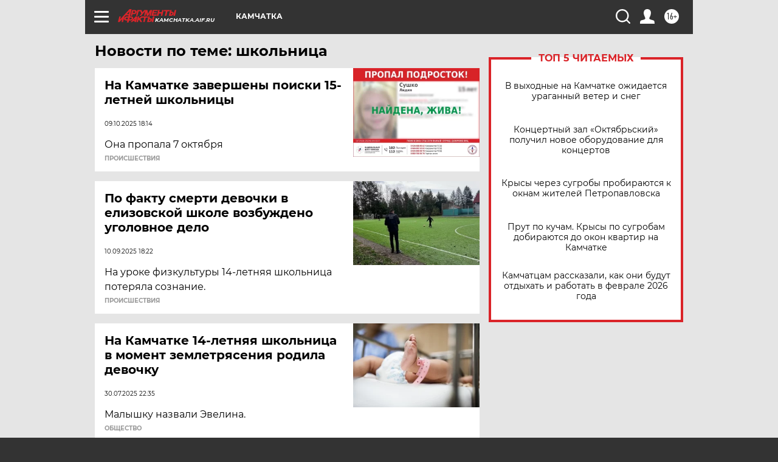

--- FILE ---
content_type: text/html; charset=UTF-8
request_url: https://kamchatka.aif.ru/tag/shkolnitsa_97993
body_size: 17873
content:
<!DOCTYPE html>
<!--[if IE 8]><html class="ie8"> <![endif]-->
<!--[if gt IE 8]><!--><html lang="ru"> <!--<![endif]-->
<head>
    <!-- created_at 23-01-2026 09:12:51 -->
    <script>
        window.isIndexPage = 0;
        window.isMobileBrowser = 0;
        window.disableSidebarCut = 1;
        window.bannerDebugMode = 0;
    </script>

                
                                    <meta http-equiv="Content-Type" content="text/html; charset=utf-8" >
<meta name="format-detection" content="telephone=no" >
<meta name="viewport" content="width=device-width, user-scalable=no, initial-scale=1.0, maximum-scale=1.0, minimum-scale=1.0" >
<meta http-equiv="X-UA-Compatible" content="IE=edge,chrome=1" >
<meta name="HandheldFriendly" content="true" >
<meta name="format-detection" content="telephone=no" >
<meta name="theme-color" content="#ffffff" >
<meta name="description" content="школьница — самые актуальные и последние новости сегодня. Будьте в курсе главных свежих новостных событий дня и последнего часа, фото и видео репортажей на сайте Аргументы и Факты." >
<meta name="facebook-domain-verification" content="jiqbwww7rrqnwzjkizob7wrpmgmwq3" >
        <title>школьница — последние новости сегодня | АиФ Камчатка</title>    <link rel="shortcut icon" type="image/x-icon" href="/favicon.ico" />
    <link rel="icon" type="image/svg+xml" href="/favicon.svg">
    
    <link rel="preload" href="/redesign2018/fonts/montserrat-v15-latin-ext_latin_cyrillic-ext_cyrillic-regular.woff2" as="font" type="font/woff2" crossorigin>
    <link rel="preload" href="/redesign2018/fonts/montserrat-v15-latin-ext_latin_cyrillic-ext_cyrillic-italic.woff2" as="font" type="font/woff2" crossorigin>
    <link rel="preload" href="/redesign2018/fonts/montserrat-v15-latin-ext_latin_cyrillic-ext_cyrillic-700.woff2" as="font" type="font/woff2" crossorigin>
    <link rel="preload" href="/redesign2018/fonts/montserrat-v15-latin-ext_latin_cyrillic-ext_cyrillic-700italic.woff2" as="font" type="font/woff2" crossorigin>
    <link rel="preload" href="/redesign2018/fonts/montserrat-v15-latin-ext_latin_cyrillic-ext_cyrillic-800.woff2" as="font" type="font/woff2" crossorigin>
    <link href="https://kamchatka.aif.ru/tag/shkolnitsa_97993" rel="canonical" >
<link href="https://kamchatka.aif.ru/redesign2018/css/style.css?5a7" media="all" rel="stylesheet" type="text/css" >
<link href="https://kamchatka.aif.ru/img/icon/apple_touch_icon_57x57.png?5a7" rel="apple-touch-icon" sizes="57x57" >
<link href="https://kamchatka.aif.ru/img/icon/apple_touch_icon_114x114.png?5a7" rel="apple-touch-icon" sizes="114x114" >
<link href="https://kamchatka.aif.ru/img/icon/apple_touch_icon_72x72.png?5a7" rel="apple-touch-icon" sizes="72x72" >
<link href="https://kamchatka.aif.ru/img/icon/apple_touch_icon_144x144.png?5a7" rel="apple-touch-icon" sizes="144x144" >
<link href="https://kamchatka.aif.ru/img/icon/apple-touch-icon.png?5a7" rel="apple-touch-icon" sizes="180x180" >
<link href="https://kamchatka.aif.ru/img/icon/favicon-32x32.png?5a7" rel="icon" type="image/png" sizes="32x32" >
<link href="https://kamchatka.aif.ru/img/icon/favicon-16x16.png?5a7" rel="icon" type="image/png" sizes="16x16" >
<link href="https://kamchatka.aif.ru/img/manifest.json?5a7" rel="manifest" >
<link href="https://kamchatka.aif.ru/img/safari-pinned-tab.svg?5a7" rel="mask-icon" color="#d55b5b" >
<link href="https://ads.betweendigital.com" rel="preconnect" crossorigin="" >
        <script type="text/javascript">
    //<!--
    var isRedesignPage = true;    //-->
</script>
<script type="text/javascript" src="https://kamchatka.aif.ru/js/output/jquery.min.js?5a7"></script>
<script type="text/javascript" src="https://kamchatka.aif.ru/js/output/header_scripts.js?5a7"></script>
<script type="text/javascript">
    //<!--
    var _sf_startpt=(new Date()).getTime()    //-->
</script>
<script type="text/javascript" src="https://yastatic.net/s3/passport-sdk/autofill/v1/sdk-suggest-with-polyfills-latest.js?5a7"></script>
<script type="text/javascript">
    //<!--
    window.YandexAuthParams = {"oauthQueryParams":{"client_id":"b104434ccf5a4638bdfe8a9101264f3c","response_type":"code","redirect_uri":"https:\/\/aif.ru\/oauth\/yandex\/callback"},"tokenPageOrigin":"https:\/\/aif.ru"};    //-->
</script>
<script type="text/javascript">
    //<!--
    function AdFox_getWindowSize() {
    var winWidth,winHeight;
	if( typeof( window.innerWidth ) == 'number' ) {
		//Non-IE
		winWidth = window.innerWidth;
		winHeight = window.innerHeight;
	} else if( document.documentElement && ( document.documentElement.clientWidth || document.documentElement.clientHeight ) ) {
		//IE 6+ in 'standards compliant mode'
		winWidth = document.documentElement.clientWidth;
		winHeight = document.documentElement.clientHeight;
	} else if( document.body && ( document.body.clientWidth || document.body.clientHeight ) ) {
		//IE 4 compatible
		winWidth = document.body.clientWidth;
		winHeight = document.body.clientHeight;
	}
	return {"width":winWidth, "height":winHeight};
}//END function AdFox_getWindowSize

function AdFox_getElementPosition(elemId){
    var elem;
    
    if (document.getElementById) {
		elem = document.getElementById(elemId);
	}
	else if (document.layers) {
		elem = document.elemId;
	}
	else if (document.all) {
		elem = document.all.elemId;
	}
    var w = elem.offsetWidth;
    var h = elem.offsetHeight;	
    var l = 0;
    var t = 0;
	
    while (elem)
    {
        l += elem.offsetLeft;
        t += elem.offsetTop;
        elem = elem.offsetParent;
    }

    return {"left":l, "top":t, "width":w, "height":h};
} //END function AdFox_getElementPosition

function AdFox_getBodyScrollTop(){
	return self.pageYOffset || (document.documentElement && document.documentElement.scrollTop) || (document.body && document.body.scrollTop);
} //END function AdFox_getBodyScrollTop

function AdFox_getBodyScrollLeft(){
	return self.pageXOffset || (document.documentElement && document.documentElement.scrollLeft) || (document.body && document.body.scrollLeft);
}//END function AdFox_getBodyScrollLeft

function AdFox_Scroll(elemId,elemSrc){
   var winPos = AdFox_getWindowSize();
   var winWidth = winPos.width;
   var winHeight = winPos.height;
   var scrollY = AdFox_getBodyScrollTop();
   var scrollX =  AdFox_getBodyScrollLeft();
   var divId = 'AdFox_banner_'+elemId;
   var ltwhPos = AdFox_getElementPosition(divId);
   var lPos = ltwhPos.left;
   var tPos = ltwhPos.top;

   if(scrollY+winHeight+5 >= tPos && scrollX+winWidth+5 >= lPos){
      AdFox_getCodeScript(1,elemId,elemSrc);
	  }else{
	     setTimeout('AdFox_Scroll('+elemId+',"'+elemSrc+'");',100);
	  }
}//End function AdFox_Scroll    //-->
</script>
<script type="text/javascript">
    //<!--
    function AdFox_SetLayerVis(spritename,state){
   document.getElementById(spritename).style.visibility=state;
}

function AdFox_Open(AF_id){
   AdFox_SetLayerVis('AdFox_DivBaseFlash_'+AF_id, "hidden");
   AdFox_SetLayerVis('AdFox_DivOverFlash_'+AF_id, "visible");
}

function AdFox_Close(AF_id){
   AdFox_SetLayerVis('AdFox_DivOverFlash_'+AF_id, "hidden");
   AdFox_SetLayerVis('AdFox_DivBaseFlash_'+AF_id, "visible");
}

function AdFox_getCodeScript(AF_n,AF_id,AF_src){
   var AF_doc;
   if(AF_n<10){
      try{
	     if(document.all && !window.opera){
		    AF_doc = window.frames['AdFox_iframe_'+AF_id].document;
			}else if(document.getElementById){
			         AF_doc = document.getElementById('AdFox_iframe_'+AF_id).contentDocument;
					 }
		 }catch(e){}
    if(AF_doc){
	   AF_doc.write('<scr'+'ipt type="text/javascript" src="'+AF_src+'"><\/scr'+'ipt>');
	   }else{
	      setTimeout('AdFox_getCodeScript('+(++AF_n)+','+AF_id+',"'+AF_src+'");', 100);
		  }
		  }
}

function adfoxSdvigContent(banID, flashWidth, flashHeight){
	var obj = document.getElementById('adfoxBanner'+banID).style;
	if (flashWidth == '100%') obj.width = flashWidth;
	    else obj.width = flashWidth + "px";
	if (flashHeight == '100%') obj.height = flashHeight;
	    else obj.height = flashHeight + "px";
}

function adfoxVisibilityFlash(banName, flashWidth, flashHeight){
    	var obj = document.getElementById(banName).style;
	if (flashWidth == '100%') obj.width = flashWidth;
	    else obj.width = flashWidth + "px";
	if (flashHeight == '100%') obj.height = flashHeight;
	    else obj.height = flashHeight + "px";
}

function adfoxStart(banID, FirShowFlNum, constVisFlashFir, sdvigContent, flash1Width, flash1Height, flash2Width, flash2Height){
	if (FirShowFlNum == 1) adfoxVisibilityFlash('adfoxFlash1'+banID, flash1Width, flash1Height);
	    else if (FirShowFlNum == 2) {
		    adfoxVisibilityFlash('adfoxFlash2'+banID, flash2Width, flash2Height);
	        if (constVisFlashFir == 'yes') adfoxVisibilityFlash('adfoxFlash1'+banID, flash1Width, flash1Height);
		    if (sdvigContent == 'yes') adfoxSdvigContent(banID, flash2Width, flash2Height);
		        else adfoxSdvigContent(banID, flash1Width, flash1Height);
	}
}

function adfoxOpen(banID, constVisFlashFir, sdvigContent, flash2Width, flash2Height){
	var aEventOpenClose = new Image();
	var obj = document.getElementById("aEventOpen"+banID);
	if (obj) aEventOpenClose.src =  obj.title+'&rand='+Math.random()*1000000+'&prb='+Math.random()*1000000;
	adfoxVisibilityFlash('adfoxFlash2'+banID, flash2Width, flash2Height);
	if (constVisFlashFir != 'yes') adfoxVisibilityFlash('adfoxFlash1'+banID, 1, 1);
	if (sdvigContent == 'yes') adfoxSdvigContent(banID, flash2Width, flash2Height);
}


function adfoxClose(banID, constVisFlashFir, sdvigContent, flash1Width, flash1Height){
	var aEventOpenClose = new Image();
	var obj = document.getElementById("aEventClose"+banID);
	if (obj) aEventOpenClose.src =  obj.title+'&rand='+Math.random()*1000000+'&prb='+Math.random()*1000000;
	adfoxVisibilityFlash('adfoxFlash2'+banID, 1, 1);
	if (constVisFlashFir != 'yes') adfoxVisibilityFlash('adfoxFlash1'+banID, flash1Width, flash1Height);
	if (sdvigContent == 'yes') adfoxSdvigContent(banID, flash1Width, flash1Height);
}    //-->
</script>
<script type="text/javascript" async="true" src="https://yandex.ru/ads/system/header-bidding.js?5a7"></script>
<script type="text/javascript" src="https://ad.mail.ru/static/sync-loader.js?5a7"></script>
<script type="text/javascript" async="true" src="https://cdn.skcrtxr.com/roxot-wrapper/js/roxot-manager.js?pid=42c21743-edce-4460-a03e-02dbaef8f162"></script>
<script type="text/javascript" src="https://cdn-rtb.sape.ru/js/uids.js?5a7"></script>
<script type="text/javascript">
    //<!--
        var adfoxBiddersMap = {
    "betweenDigital": "816043",
 "mediasniper": "2218745",
    "myTarget": "810102",
 "buzzoola": "1096246",
 "adfox_roden-media": "3373170",
    "videonow": "2966090", 
 "adfox_adsmart": "1463295",
  "Gnezdo": "3123512",
    "roxot": "3196121",
 "astralab": "2486209",
  "getintent": "3186204",
 "sape": "2758269",
 "adwile": "2733112",
 "hybrid": "2809332"
};
var syncid = window.rb_sync.id;
	  var biddersCpmAdjustmentMap = {
      'adfox_adsmart': 0.6,
	  'Gnezdo': 0.8,
	  'adwile': 0.8
  };

if (window.innerWidth >= 1024) {
var adUnits = [{
        "code": "adfox_153825256063495017",
  "sizes": [[300, 600], [240,400]],
        "bids": [{
                "bidder": "betweenDigital",
                "params": {
                    "placementId": "3235886"
                }
            },{
                "bidder": "myTarget",
                "params": {
                    "placementId": "555209",
"sendTargetRef": "true",
"additional": {
"fpid": syncid
}			
                }
            },{
                "bidder": "hybrid",
                "params": {
                    "placementId": "6582bbf77bc72f59c8b22f65"
                }
            },{
                "bidder": "buzzoola",
                "params": {
                    "placementId": "1252803"
                }
            },{
                "bidder": "videonow",
                "params": {
                    "placementId": "8503533"
                }
            },{
                    "bidder": "adfox_adsmart",
                    "params": {
						p1: 'cqguf',
						p2: 'hhro'
					}
            },{
                    "bidder": "roxot",
                    "params": {
						placementId: '2027d57b-1cff-4693-9a3c-7fe57b3bcd1f',
						sendTargetRef: true
					}
            },{
                    "bidder": "mediasniper",
                    "params": {
						"placementId": "4417"
					}
            },{
                    "bidder": "Gnezdo",
                    "params": {
						"placementId": "354318"
					}
            },{
                    "bidder": "getintent",
                    "params": {
						"placementId": "215_V_aif.ru_D_Top_300x600"
					}
            },{
                    "bidder": "adfox_roden-media",
                    "params": {
						p1: "dilmj",
						p2: "emwl"
					}
            },{
                    "bidder": "astralab",
                    "params": {
						"placementId": "642ad3a28528b410c4990932"
					}
            }
        ]
    },{
        "code": "adfox_150719646019463024",
		"sizes": [[640,480], [640,360]],
        "bids": [{
                "bidder": "adfox_adsmart",
                    "params": {
						p1: 'cmqsb',
						p2: 'ul'
					}
            },{
                "bidder": "sape",
                "params": {
                    "placementId": "872427",
					additional: {
                       sapeFpUids: window.sapeRrbFpUids || []
                   }				
                }
            },{
                "bidder": "roxot",
                "params": {
                    placementId: '2b61dd56-9c9f-4c45-a5f5-98dd5234b8a1',
					sendTargetRef: true
                }
            },{
                "bidder": "getintent",
                "params": {
                    "placementId": "215_V_aif.ru_D_AfterArticle_640х480"
                }
            }
        ]
    },{
        "code": "adfox_149010055036832877",
		"sizes": [[970,250]],
		"bids": [{
                    "bidder": "adfox_roden-media",
                    "params": {
						p1: 'dilmi',
						p2: 'hfln'
					}
            },{
                    "bidder": "buzzoola",
                    "params": {
						"placementId": "1252804"
					}
            },{
                    "bidder": "getintent",
                    "params": {
						"placementId": "215_V_aif.ru_D_Billboard_970x250"
					}
            },{
                "bidder": "astralab",
                "params": {
                    "placementId": "67bf071f4e6965fa7b30fea3"
                }
            },{
                    "bidder": "hybrid",
                    "params": {
						"placementId": "6582bbf77bc72f59c8b22f66"
					}
            },{
                    "bidder": "myTarget",
                    "params": {
						"placementId": "1462991",
"sendTargetRef": "true",
"additional": {
"fpid": syncid
}			
					}
            }			           
        ]        
    },{
        "code": "adfox_149874332414246474",
		"sizes": [[640,360], [300,250], [640,480]],
		"codeType": "combo",
		"bids": [{
                "bidder": "mediasniper",
                "params": {
                    "placementId": "4419"
                }
            },{
                "bidder": "buzzoola",
                "params": {
                    "placementId": "1220692"
                }
            },{
                "bidder": "astralab",
                "params": {
                    "placementId": "66fd25eab13381b469ae4b39"
                }
            },
			{
                    "bidder": "betweenDigital",
                    "params": {
						"placementId": "4502825"
					}
            }
			           
        ]        
    },{
        "code": "adfox_149848658878716687",
		"sizes": [[300,600], [240,400]],
        "bids": [{
                "bidder": "betweenDigital",
                "params": {
                    "placementId": "3377360"
                }
            },{
                "bidder": "roxot",
                "params": {
                    placementId: 'fdaba944-bdaa-4c63-9dd3-af12fc6afbf8',
					sendTargetRef: true
                }
            },{
                "bidder": "sape",
                "params": {
                    "placementId": "872425",
					additional: {
                       sapeFpUids: window.sapeRrbFpUids || []
                   }
                }
            },{
                "bidder": "adwile",
                "params": {
                    "placementId": "27990"
                }
            }
        ]        
    }
],
	syncPixels = [{
    bidder: 'hybrid',
    pixels: [
    "https://www.tns-counter.ru/V13a****idsh_ad/ru/CP1251/tmsec=idsh_dis/",
    "https://www.tns-counter.ru/V13a****idsh_vid/ru/CP1251/tmsec=idsh_aifru-hbrdis/",
    "https://mc.yandex.ru/watch/66716692?page-url=aifru%3Futm_source=dis_hybrid_default%26utm_medium=%26utm_campaign=%26utm_content=%26utm_term=&page-ref="+window.location.href
]
  }
  ];
} else if (window.innerWidth < 1024) {
var adUnits = [{
        "code": "adfox_14987283079885683",
		"sizes": [[300,250], [300,240]],
        "bids": [{
                "bidder": "betweenDigital",
                "params": {
                    "placementId": "2492448"
                }
            },{
                "bidder": "myTarget",
                "params": {
                    "placementId": "226830",
"sendTargetRef": "true",
"additional": {
"fpid": syncid
}			
                }
            },{
                "bidder": "hybrid",
                "params": {
                    "placementId": "6582bbf77bc72f59c8b22f64"
                }
            },{
                "bidder": "mediasniper",
                "params": {
                    "placementId": "4418"
                }
            },{
                "bidder": "buzzoola",
                "params": {
                    "placementId": "563787"
                }
            },{
                "bidder": "roxot",
                "params": {
                    placementId: '20bce8ad-3a5e-435a-964f-47be17e201cf',
					sendTargetRef: true
                }
            },{
                "bidder": "videonow",
                "params": {
                    "placementId": "2577490"
                }
            },{
                "bidder": "adfox_adsmart",
                    "params": {
						p1: 'cqmbg',
						p2: 'ul'
					}
            },{
                    "bidder": "Gnezdo",
                    "params": {
						"placementId": "354316"
					}
            },{
                    "bidder": "getintent",
                    "params": {
						"placementId": "215_V_aif.ru_M_Top_300x250"
					}
            },{
                    "bidder": "adfox_roden-media",
                    "params": {
						p1: "dilmx",
						p2: "hbts"
					}
            },{
                "bidder": "astralab",
                "params": {
                    "placementId": "642ad47d8528b410c4990933"
                }
            }			
        ]        
    },{
        "code": "adfox_153545578261291257",
		"bids": [{
                    "bidder": "sape",
                    "params": {
						"placementId": "872426",
					additional: {
                       sapeFpUids: window.sapeRrbFpUids || []
                   }
					}
            },{
                    "bidder": "roxot",
                    "params": {
						placementId: 'eb2ebb9c-1e7e-4c80-bef7-1e93debf197c',
						sendTargetRef: true
					}
            }
			           
        ]        
    },{
        "code": "adfox_165346609120174064",
		"sizes": [[320,100]],
		"bids": [            
            		{
                    "bidder": "buzzoola",
                    "params": {
						"placementId": "1252806"
					}
            },{
                    "bidder": "getintent",
                    "params": {
						"placementId": "215_V_aif.ru_M_FloorAd_320x100"
					}
            }
			           
        ]        
    },{
        "code": "adfox_155956315896226671",
		"bids": [            
            		{
                    "bidder": "buzzoola",
                    "params": {
						"placementId": "1252805"
					}
            },{
                    "bidder": "sape",
                    "params": {
						"placementId": "887956",
					additional: {
                       sapeFpUids: window.sapeRrbFpUids || []
                   }
					}
            },{
                    "bidder": "myTarget",
                    "params": {
						"placementId": "821424",
"sendTargetRef": "true",
"additional": {
"fpid": syncid
}			
					}
            }
			           
        ]        
    },{
        "code": "adfox_149874332414246474",
		"sizes": [[640,360], [300,250], [640,480]],
		"codeType": "combo",
		"bids": [{
                "bidder": "adfox_roden-media",
                "params": {
					p1: 'dilmk',
					p2: 'hfiu'
				}
            },{
                "bidder": "mediasniper",
                "params": {
                    "placementId": "4419"
                }
            },{
                "bidder": "roxot",
                "params": {
                    placementId: 'ba25b33d-cd61-4c90-8035-ea7d66f011c6',
					sendTargetRef: true
                }
            },{
                "bidder": "adwile",
                "params": {
                    "placementId": "27991"
                }
            },{
                    "bidder": "Gnezdo",
                    "params": {
						"placementId": "354317"
					}
            },{
                    "bidder": "getintent",
                    "params": {
						"placementId": "215_V_aif.ru_M_Comboblock_300x250"
					}
            },{
                    "bidder": "astralab",
                    "params": {
						"placementId": "66fd260fb13381b469ae4b3f"
					}
            },{
                    "bidder": "betweenDigital",
                    "params": {
						"placementId": "4502825"
					}
            }
			]        
    }
],
	syncPixels = [
  {
    bidder: 'hybrid',
    pixels: [
    "https://www.tns-counter.ru/V13a****idsh_ad/ru/CP1251/tmsec=idsh_mob/",
    "https://www.tns-counter.ru/V13a****idsh_vid/ru/CP1251/tmsec=idsh_aifru-hbrmob/",
    "https://mc.yandex.ru/watch/66716692?page-url=aifru%3Futm_source=mob_hybrid_default%26utm_medium=%26utm_campaign=%26utm_content=%26utm_term=&page-ref="+window.location.href
]
  }
  ];
}
var userTimeout = 1500;
window.YaHeaderBiddingSettings = {
    biddersMap: adfoxBiddersMap,
	biddersCpmAdjustmentMap: biddersCpmAdjustmentMap,
    adUnits: adUnits,
    timeout: userTimeout,
    syncPixels: syncPixels	
};    //-->
</script>
<script type="text/javascript">
    //<!--
    window.yaContextCb = window.yaContextCb || []    //-->
</script>
<script type="text/javascript" async="true" src="https://yandex.ru/ads/system/context.js?5a7"></script>
<script type="text/javascript">
    //<!--
    window.EventObserver = {
    observers: {},

    subscribe: function (name, fn) {
        if (!this.observers.hasOwnProperty(name)) {
            this.observers[name] = [];
        }
        this.observers[name].push(fn)
    },
    
    unsubscribe: function (name, fn) {
        if (!this.observers.hasOwnProperty(name)) {
            return;
        }
        this.observers[name] = this.observers[name].filter(function (subscriber) {
            return subscriber !== fn
        })
    },
    
    broadcast: function (name, data) {
        if (!this.observers.hasOwnProperty(name)) {
            return;
        }
        this.observers[name].forEach(function (subscriber) {
            return subscriber(data)
        })
    }
};    //-->
</script>    
    <script>
  var adcm_config ={
    id:1064,
    platformId: 64,
    init: function () {
      window.adcm.call();
    }
  };
</script>
<script src="https://tag.digitaltarget.ru/adcm.js" async></script>    <meta name="google-site-verification" content="alIAYJbMuf9iHvwRUKs7zwT1OsmeUiqHPGqnnH_7hdQ" /><meta name="zen-verification" content="q2sGRn2JCO2hf7ixeEoLkfNfkoDoo2qU5RmnKxQe4zXK1zeawsi2RbKsvoUBuIGR" />    <link rel="stylesheet" type="text/css" media="print" href="https://kamchatka.aif.ru/redesign2018/css/print.css?5a7" />
    <base href=""/>
</head><body class="region__kamchatka ">
<div class="overlay"></div>
<!-- Rating@Mail.ru counter -->
<script type="text/javascript">
var _tmr = window._tmr || (window._tmr = []);
_tmr.push({id: "59428", type: "pageView", start: (new Date()).getTime()});
(function (d, w, id) {
  if (d.getElementById(id)) return;
  var ts = d.createElement("script"); ts.type = "text/javascript"; ts.async = true; ts.id = id;
  ts.src = "https://top-fwz1.mail.ru/js/code.js";
  var f = function () {var s = d.getElementsByTagName("script")[0]; s.parentNode.insertBefore(ts, s);};
  if (w.opera == "[object Opera]") { d.addEventListener("DOMContentLoaded", f, false); } else { f(); }
})(document, window, "topmailru-code");
</script><noscript><div>
<img src="https://top-fwz1.mail.ru/counter?id=59428;js=na" style="border:0;position:absolute;left:-9999px;" alt="Top.Mail.Ru" />
</div></noscript>
<!-- //Rating@Mail.ru counter -->



<div class="container" id="container">
    
        <noindex><div class="adv_content bp__body_first adwrapper"><div class="banner_params hide" data-params="{&quot;id&quot;:4921,&quot;num&quot;:1,&quot;place&quot;:&quot;body_first&quot;}"></div>
<!--AdFox START-->
<!--aif_direct-->
<!--Площадка: AIF_fullscreen /  / -->
<!--Тип баннера: FullScreen-->
<!--Расположение: <верх страницы>-->
<div id="adfox_150417328041091508"></div>
<script>     
    window.yaContextCb.push(()=>{
    Ya.adfoxCode.create({
        ownerId: 249933,
        containerId: 'adfox_150417328041091508',
        params: {
            pp: 'g',
            ps: 'cnul',
            p2: 'fptu',
            puid1: ''
        }
    }); 
}); 
</script></div></noindex>
        
        <!--баннер над шапкой--->
                <div class="banner_box">
            <div class="main_banner">
                            </div>
        </div>
                <!--//баннер  над шапкой--->

    <script>
	currentUser = new User();
</script>

<header class="header">
    <div class="count_box_nodisplay">
    <div class="couter_block"><!--LiveInternet counter-->
<script type="text/javascript"><!--
document.write("<img src='https://counter.yadro.ru//hit;AIF?r"+escape(document.referrer)+((typeof(screen)=="undefined")?"":";s"+screen.width+"*"+screen.height+"*"+(screen.colorDepth?screen.colorDepth:screen.pixelDepth))+";u"+escape(document.URL)+";h"+escape(document.title.substring(0,80))+";"+Math.random()+"' width=1 height=1 alt=''>");
//--></script><!--/LiveInternet--></div></div>    <div class="topline">
    <a href="#" class="burger openCloser">
        <div class="burger__wrapper">
            <span class="burger__line"></span>
            <span class="burger__line"></span>
            <span class="burger__line"></span>
        </div>
    </a>

    
    <a href="/" class="logo_box">
                <img width="96" height="22" src="https://kamchatka.aif.ru/redesign2018/img/logo.svg?5a7" alt="Аргументы и Факты">
        <div class="region_url">
            kamchatka.aif.ru        </div>
            </a>
    <div itemscope itemtype="http://schema.org/Organization" class="schema_org">
        <img itemprop="logo" src="https://kamchatka.aif.ru/redesign2018/img/logo.svg?5a7" />
        <a itemprop="url" href="/"></a>
        <meta itemprop="name" content="АО «Аргументы и Факты»" />
        <div itemprop="address" itemscope itemtype="http://schema.org/PostalAddress">
            <meta itemprop="postalCode" content="101000" />
            <meta itemprop="addressLocality" content="Москва" />
            <meta itemprop="streetAddress" content="ул. Мясницкая, д. 42"/>
            <meta itemprop="addressCountry" content="RU"/>
            <a itemprop="telephone" href="tel:+74956465757">+7 (495) 646 57 57</a>
        </div>
    </div>
    <div class="age16 age16_topline">16+</div>
    <a href="#" class="region regionOpenCloser">
        <img width="19" height="25" src="https://kamchatka.aif.ru/redesign2018/img/location.svg?5a7"><span>Камчатка</span>
    </a>
    <div class="topline__slot">
             </div>

    <!--a class="topline__hashtag" href="https://aif.ru/health/coronavirus/?utm_medium=header&utm_content=covid&utm_source=aif">#остаемсядома</a-->
    <div class="auth_user_status_js">
        <a href="#" class="user auth_link_login_js auth_open_js"><img width="24" height="24" src="https://kamchatka.aif.ru/redesign2018/img/user_ico.svg?5a7"></a>
        <a href="/profile" class="user auth_link_profile_js" style="display: none"><img width="24" height="24" src="https://kamchatka.aif.ru/redesign2018/img/user_ico.svg?5a7"></a>
    </div>
    <div class="search_box">
        <a href="#" class="search_ico searchOpener">
            <img width="24" height="24" src="https://kamchatka.aif.ru/redesign2018/img/search_ico.svg?5a7">
        </a>
        <div class="search_input">
            <form action="/search" id="search_form1">
                <input type="text" name="text" maxlength="50"/>
            </form>
        </div>
    </div>
</div>

<div class="fixed_menu topline">
    <div class="cont_center">
        <a href="#" class="burger openCloser">
            <div class="burger__wrapper">
                <span class="burger__line"></span>
                <span class="burger__line"></span>
                <span class="burger__line"></span>
            </div>
        </a>
        <a href="/" class="logo_box">
                        <img width="96" height="22" src="https://kamchatka.aif.ru/redesign2018/img/logo.svg?5a7" alt="Аргументы и Факты">
            <div class="region_url">
                kamchatka.aif.ru            </div>
                    </a>
        <div class="age16 age16_topline">16+</div>
        <a href="/" class="region regionOpenCloser">
            <img width="19" height="25" src="https://kamchatka.aif.ru/redesign2018/img/location.svg?5a7">
            <span>Камчатка</span>
        </a>
        <div class="topline__slot">
                    </div>

        <!--a class="topline__hashtag" href="https://aif.ru/health/coronavirus/?utm_medium=header&utm_content=covid&utm_source=aif">#остаемсядома</a-->
        <div class="auth_user_status_js">
            <a href="#" class="user auth_link_login_js auth_open_js"><img width="24" height="24" src="https://kamchatka.aif.ru/redesign2018/img/user_ico.svg?5a7"></a>
            <a href="/profile" class="user auth_link_profile_js" style="display: none"><img width="24" height="24" src="https://kamchatka.aif.ru/redesign2018/img/user_ico.svg?5a7"></a>
        </div>
        <div class="search_box">
            <a href="#" class="search_ico searchOpener">
                <img width="24" height="24" src="https://kamchatka.aif.ru/redesign2018/img/search_ico.svg?5a7">
            </a>
            <div class="search_input">
                <form action="/search">
                    <input type="text" name="text" maxlength="50" >
                </form>
            </div>
        </div>
    </div>
</div>    <div class="regions_box">
    <nav class="cont_center">
        <ul class="regions">
            <li><a href="https://aif.ru?from_menu=1">ФЕДЕРАЛЬНЫЙ</a></li>
            <li><a href="https://spb.aif.ru">САНКТ-ПЕТЕРБУРГ</a></li>

            
                                    <li><a href="https://adigea.aif.ru">Адыгея</a></li>
                
            
                                    <li><a href="https://arh.aif.ru">Архангельск</a></li>
                
            
                
            
                
            
                                    <li><a href="https://astrakhan.aif.ru">Астрахань</a></li>
                
            
                                    <li><a href="https://altai.aif.ru">Барнаул</a></li>
                
            
                                    <li><a href="https://aif.by">Беларусь</a></li>
                
            
                                    <li><a href="https://bel.aif.ru">Белгород</a></li>
                
            
                
            
                                    <li><a href="https://bryansk.aif.ru">Брянск</a></li>
                
            
                                    <li><a href="https://bur.aif.ru">Бурятия</a></li>
                
            
                                    <li><a href="https://vl.aif.ru">Владивосток</a></li>
                
            
                                    <li><a href="https://vlad.aif.ru">Владимир</a></li>
                
            
                                    <li><a href="https://vlg.aif.ru">Волгоград</a></li>
                
            
                                    <li><a href="https://vologda.aif.ru">Вологда</a></li>
                
            
                                    <li><a href="https://vrn.aif.ru">Воронеж</a></li>
                
            
                
            
                                    <li><a href="https://dag.aif.ru">Дагестан</a></li>
                
            
                
            
                                    <li><a href="https://ivanovo.aif.ru">Иваново</a></li>
                
            
                                    <li><a href="https://irk.aif.ru">Иркутск</a></li>
                
            
                                    <li><a href="https://kazan.aif.ru">Казань</a></li>
                
            
                                    <li><a href="https://kzaif.kz">Казахстан</a></li>
                
            
                
            
                                    <li><a href="https://klg.aif.ru">Калининград</a></li>
                
            
                
            
                                    <li><a href="https://kaluga.aif.ru">Калуга</a></li>
                
            
                                    <li><a href="https://kamchatka.aif.ru">Камчатка</a></li>
                
            
                
            
                                    <li><a href="https://karel.aif.ru">Карелия</a></li>
                
            
                                    <li><a href="https://kirov.aif.ru">Киров</a></li>
                
            
                                    <li><a href="https://komi.aif.ru">Коми</a></li>
                
            
                                    <li><a href="https://kostroma.aif.ru">Кострома</a></li>
                
            
                                    <li><a href="https://kuban.aif.ru">Краснодар</a></li>
                
            
                                    <li><a href="https://krsk.aif.ru">Красноярск</a></li>
                
            
                                    <li><a href="https://krym.aif.ru">Крым</a></li>
                
            
                                    <li><a href="https://kuzbass.aif.ru">Кузбасс</a></li>
                
            
                
            
                
            
                                    <li><a href="https://aif.kg">Кыргызстан</a></li>
                
            
                                    <li><a href="https://mar.aif.ru">Марий Эл</a></li>
                
            
                                    <li><a href="https://saransk.aif.ru">Мордовия</a></li>
                
            
                                    <li><a href="https://murmansk.aif.ru">Мурманск</a></li>
                
            
                
            
                                    <li><a href="https://nn.aif.ru">Нижний Новгород</a></li>
                
            
                                    <li><a href="https://nsk.aif.ru">Новосибирск</a></li>
                
            
                
            
                                    <li><a href="https://omsk.aif.ru">Омск</a></li>
                
            
                                    <li><a href="https://oren.aif.ru">Оренбург</a></li>
                
            
                                    <li><a href="https://penza.aif.ru">Пенза</a></li>
                
            
                                    <li><a href="https://perm.aif.ru">Пермь</a></li>
                
            
                                    <li><a href="https://pskov.aif.ru">Псков</a></li>
                
            
                                    <li><a href="https://rostov.aif.ru">Ростов-на-Дону</a></li>
                
            
                                    <li><a href="https://rzn.aif.ru">Рязань</a></li>
                
            
                                    <li><a href="https://samara.aif.ru">Самара</a></li>
                
            
                
            
                                    <li><a href="https://saratov.aif.ru">Саратов</a></li>
                
            
                                    <li><a href="https://sakhalin.aif.ru">Сахалин</a></li>
                
            
                
            
                                    <li><a href="https://smol.aif.ru">Смоленск</a></li>
                
            
                
            
                                    <li><a href="https://stav.aif.ru">Ставрополь</a></li>
                
            
                
            
                                    <li><a href="https://tver.aif.ru">Тверь</a></li>
                
            
                                    <li><a href="https://tlt.aif.ru">Тольятти</a></li>
                
            
                                    <li><a href="https://tomsk.aif.ru">Томск</a></li>
                
            
                                    <li><a href="https://tula.aif.ru">Тула</a></li>
                
            
                                    <li><a href="https://tmn.aif.ru">Тюмень</a></li>
                
            
                                    <li><a href="https://udm.aif.ru">Удмуртия</a></li>
                
            
                
            
                                    <li><a href="https://ul.aif.ru">Ульяновск</a></li>
                
            
                                    <li><a href="https://ural.aif.ru">Урал</a></li>
                
            
                                    <li><a href="https://ufa.aif.ru">Уфа</a></li>
                
            
                
            
                
            
                                    <li><a href="https://hab.aif.ru">Хабаровск</a></li>
                
            
                
            
                                    <li><a href="https://chv.aif.ru">Чебоксары</a></li>
                
            
                                    <li><a href="https://chel.aif.ru">Челябинск</a></li>
                
            
                                    <li><a href="https://chr.aif.ru">Черноземье</a></li>
                
            
                                    <li><a href="https://chita.aif.ru">Чита</a></li>
                
            
                                    <li><a href="https://ugra.aif.ru">Югра</a></li>
                
            
                                    <li><a href="https://yakutia.aif.ru">Якутия</a></li>
                
            
                                    <li><a href="https://yamal.aif.ru">Ямал</a></li>
                
            
                                    <li><a href="https://yar.aif.ru">Ярославль</a></li>
                
                    </ul>
    </nav>
</div>    <div class="top_menu_box">
    <div class="cont_center">
        <nav class="top_menu main_menu_wrapper_js">
                            <ul class="main_menu main_menu_js" id="rubrics">
                                    <li  class="menuItem top_level_item_js">

        <span  title="Спецпроекты">Спецпроекты</span>
    
            <div class="subrubrics_box submenu_js">
            <ul>
                                                            <li  class="menuItem">

        <a  href="http://dobroe.aif.ru/" title="«АИФ. ДОБРОЕ СЕРДЦЕ»" id="custommenu-6545">«АИФ. ДОБРОЕ СЕРДЦЕ»</a>
    
    </li>                                                                                <li  class="menuItem">

        <a  href="http://warletters.aif.ru/" title="Письма на фронт" id="custommenu-9050">Письма на фронт</a>
    
    </li>                                                                                <li  class="menuItem">

        <a  href="https://aif.ru/static/1965080" title="ДЕТСКАЯ КНИГА ВОЙНЫ " id="custommenu-9053">ДЕТСКАЯ КНИГА ВОЙНЫ </a>
    
    </li>                                                                                <li  class="menuItem">

        <a  href="https://aif.ru/special" title="Все спецпроекты" id="custommenu-9077">Все спецпроекты</a>
    
    </li>                                                </ul>
        </div>
    </li>                                                                    <li  class="menuItem top_level_item_js">

        <a  href="https://kamchatka.aif.ru/news" title="НОВОСТИ" id="custommenu-10343">НОВОСТИ</a>
    
    </li>                                                <li  data-rubric_id="902" class="menuItem top_level_item_js">

        <a  href="/society" title="ОБЩЕСТВО" id="custommenu-4707">ОБЩЕСТВО</a>
    
            <div class="subrubrics_box submenu_js">
            <ul>
                                                            <li  data-rubric_id="920" class="menuItem">

        <a  href="/society/persona" title="Персона" id="custommenu-4712">Персона</a>
    
    </li>                                                </ul>
        </div>
    </li>                                                <li  data-rubric_id="905" class="menuItem top_level_item_js">

        <a  href="/culture" title="КУЛЬТУРА" id="custommenu-4708">КУЛЬТУРА</a>
    
            <div class="subrubrics_box submenu_js">
            <ul>
                                                            <li  data-rubric_id="922" class="menuItem">

        <a  href="/culture/person" title="Персона" id="custommenu-4714">Персона</a>
    
    </li>                                                                                <li  data-rubric_id="927" class="menuItem">

        <a  href="/culture/theatre" title="Театр" id="custommenu-4715">Театр</a>
    
    </li>                                                </ul>
        </div>
    </li>                                                <li  data-rubric_id="909" class="menuItem top_level_item_js">

        <a  href="/health" title="ЗДОРОВЬЕ" id="custommenu-4709">ЗДОРОВЬЕ</a>
    
    </li>                                                <li  data-rubric_id="910" class="menuItem top_level_item_js">

        <a  href="/sport" title="СПОРТ" id="custommenu-4710">СПОРТ</a>
    
            <div class="subrubrics_box submenu_js">
            <ul>
                                                            <li  data-rubric_id="911" class="menuItem">

        <a  href="/sport/persona" title="Персона" id="custommenu-4718">Персона</a>
    
    </li>                                                                                <li  data-rubric_id="915" class="menuItem">

        <a  href="/sport/events" title="Соревнования" id="custommenu-4719">Соревнования</a>
    
    </li>                                                </ul>
        </div>
    </li>                                                <li  data-rubric_id="932" class="menuItem top_level_item_js">

        <a  href="/incidents" title="ПРОИСШЕСТВИЯ" id="custommenu-4711">ПРОИСШЕСТВИЯ</a>
    
            <div class="subrubrics_box submenu_js">
            <ul>
                                                            <li  data-rubric_id="933" class="menuItem">

        <a  href="/incidents/volcano" title="Вулканы" id="custommenu-4720">Вулканы</a>
    
    </li>                                                </ul>
        </div>
    </li>                                                <li  data-rubric_id="906" class="menuItem top_level_item_js">

        <a  href="/auto" title="АВТО" id="custommenu-6307">АВТО</a>
    
    </li>                                                <li  class="menuItem top_level_item_js">

        <a  href="https://kamchatka.aif.ru/bisness" title="БИЗНЕС" id="custommenu-10225">БИЗНЕС</a>
    
    </li>                                                <li  data-rubric_id="3056" class="menuItem top_level_item_js">

        <a  href="/dontknows" title="ВОПРОС-ОТВЕТ" id="custommenu-5645">ВОПРОС-ОТВЕТ</a>
    
    </li>                        </ul>

            <ul id="projects" class="specprojects static_submenu_js"></ul>
            <div class="right_box">
                <div class="fresh_number">
    <h3>Свежий номер</h3>
    <a href="/gazeta/number/47614" class="number_box">
                    <img loading="lazy" src="https://aif-s3.aif.ru/images/025/329/293128dacfb2e0d1d27999eead6ca745.jpg" width="91" height="120">
                <div class="text">
            № 39. 29/09/2021 <br /> АиФ-Камчатка №39        </div>
    </a>
</div>
<div class="links_box">
    <a href="/gazeta">Издания</a>
</div>
                <div class="sharings_box">
    <span>АиФ в социальных сетях</span>
    <ul class="soc">
                <li>
        <a href="https://vk.com/aif_kamchatka" rel="nofollow" target="_blank">
            <img src="https://aif.ru/redesign2018/img/sharings/vk.svg">
        </a>
    </li>
        <li>
        <a href="https://ok.ru/aif.kamchatka" rel="nofollow" target="_blank">
            <img src="https://aif.ru/redesign2018/img/sharings/ok.svg">
        </a>
    </li>
        <li>
            <a class="rss_button_black" href="/rss/all.php" target="_blank">
                <img src="https://kamchatka.aif.ru/redesign2018/img/sharings/waflya.svg?5a7" />
            </a>
        </li>
                <li>
        <a href="https://itunes.apple.com/ru/app/argumenty-i-fakty/id333210003?mt=8 " rel="nofollow" target="_blank">
            <img src="https://aif.ru/redesign2018/img/sharings/apple.svg">
        </a>
    </li>
        <li>
        <a href="https://play.google.com/store/apps/details?id=com.mobilein.aif&feature=search_result#?t=W251bGwsMSwxLDEsImNvbS5tb2JpbGVpbi5haWYiXQ" rel="nofollow" target="_blank">
            <img src="https://aif.ru/redesign2018/img/sharings/androd.svg">
        </a>
    </li>
    </ul>
</div>
            </div>
        </nav>
    </div>
</div></header>            	<div class="content_containers_wrapper_js">
        <div class="content_body  content_container_js">
            <div class="content">
                                <div class="title_box">
    <h1>Новости по теме: школьница</h1>
</div>
<section class="article_list content_list_js">
        
<div class="list_item" data-item-id="5832292">
            <a href="https://kamchatka.aif.ru/incidents/na-kamchatke-zaversheny-poiski-15-letney-shkolnicy" class="img_box no_title_element_js">
            <img loading="lazy" title="" src="https://aif-s3.aif.ru/images/043/469/b8075d76695ef88fdbfa2f89420f8b2d.webp" />
        </a>
    
    <div class="text_box_only_title title_element_js">
        <div class="box_info">
            <a href="https://kamchatka.aif.ru/incidents/na-kamchatke-zaversheny-poiski-15-letney-shkolnicy"><span class="item_text__title">На Камчатке завершены поиски 15-летней школьницы</span></a>
        </div>
    </div>

    <div class="text_box no_title_element_js">
        <div class="box_info">
            <a href="https://kamchatka.aif.ru/incidents/na-kamchatke-zaversheny-poiski-15-letney-shkolnicy"><span class="item_text__title">На Камчатке завершены поиски 15-летней школьницы</span></a>
            <span class="text_box__date">09.10.2025 18:14</span>
        </div>
        <span>Она пропала 7 октября</span>
    </div>

            <a href="https://kamchatka.aif.ru/incidents" class="rubric_link no_title_element_js">ПРОИСШЕСТВИЯ</a>
    </div>
<div class="list_item" data-item-id="5789706">
            <a href="https://kamchatka.aif.ru/incidents/po-faktu-smerti-devochki-v-elizovskoy-shkole-vozbuzhdeno-ugolovnoe-delo" class="img_box no_title_element_js">
            <img loading="lazy" title="" src="https://aif-s3.aif.ru/images/043/097/cb367e865fba4dd2282768c9b74429f2.webp" />
        </a>
    
    <div class="text_box_only_title title_element_js">
        <div class="box_info">
            <a href="https://kamchatka.aif.ru/incidents/po-faktu-smerti-devochki-v-elizovskoy-shkole-vozbuzhdeno-ugolovnoe-delo"><span class="item_text__title">По факту смерти девочки в елизовской школе возбуждено уголовное дело</span></a>
        </div>
    </div>

    <div class="text_box no_title_element_js">
        <div class="box_info">
            <a href="https://kamchatka.aif.ru/incidents/po-faktu-smerti-devochki-v-elizovskoy-shkole-vozbuzhdeno-ugolovnoe-delo"><span class="item_text__title">По факту смерти девочки в елизовской школе возбуждено уголовное дело</span></a>
            <span class="text_box__date">10.09.2025 18:22</span>
        </div>
        <span>На уроке физкультуры 14-летняя школьница потеряла сознание.</span>
    </div>

            <a href="https://kamchatka.aif.ru/incidents" class="rubric_link no_title_element_js">ПРОИСШЕСТВИЯ</a>
    </div>
<div class="list_item" data-item-id="5731084">
            <a href="https://kamchatka.aif.ru/society/na-kamchatke-14-letnyaya-shkolnica-v-moment-zemletryaseniya-rodila-devochku" class="img_box no_title_element_js">
            <img loading="lazy" title="" src="https://aif-s3.aif.ru/images/042/580/2847a4848742230133bb7c3746901206.webp" />
        </a>
    
    <div class="text_box_only_title title_element_js">
        <div class="box_info">
            <a href="https://kamchatka.aif.ru/society/na-kamchatke-14-letnyaya-shkolnica-v-moment-zemletryaseniya-rodila-devochku"><span class="item_text__title">На Камчатке 14-летняя школьница в момент землетрясения родила девочку</span></a>
        </div>
    </div>

    <div class="text_box no_title_element_js">
        <div class="box_info">
            <a href="https://kamchatka.aif.ru/society/na-kamchatke-14-letnyaya-shkolnica-v-moment-zemletryaseniya-rodila-devochku"><span class="item_text__title">На Камчатке 14-летняя школьница в момент землетрясения родила девочку</span></a>
            <span class="text_box__date">30.07.2025 22:35</span>
        </div>
        <span>Малышку назвали Эвелина.</span>
    </div>

            <a href="https://kamchatka.aif.ru/society" class="rubric_link no_title_element_js">ОБЩЕСТВО</a>
    </div>
<div class="list_item" data-item-id="5649708">
            <a href="https://kamchatka.aif.ru/incidents/v-petropavlovske-12-letnyaya-devochka-poluchila-travmu-na-tarzanke" class="img_box no_title_element_js">
            <img loading="lazy" title="" src="https://aif-s3.aif.ru/images/041/859/cbfacb88f8e20348538dc866e867beb0.webp" />
        </a>
    
    <div class="text_box_only_title title_element_js">
        <div class="box_info">
            <a href="https://kamchatka.aif.ru/incidents/v-petropavlovske-12-letnyaya-devochka-poluchila-travmu-na-tarzanke"><span class="item_text__title">В Петропавловске 12-летняя девочка получила травму на тарзанке</span></a>
        </div>
    </div>

    <div class="text_box no_title_element_js">
        <div class="box_info">
            <a href="https://kamchatka.aif.ru/incidents/v-petropavlovske-12-letnyaya-devochka-poluchila-travmu-na-tarzanke"><span class="item_text__title">В Петропавловске 12-летняя девочка получила травму на тарзанке</span></a>
            <span class="text_box__date">03.06.2025 18:39</span>
        </div>
        <span>Она не могла самостоятельно двигаться</span>
    </div>

            <a href="https://kamchatka.aif.ru/incidents" class="rubric_link no_title_element_js">ПРОИСШЕСТВИЯ</a>
    </div>
<div class="list_item" data-item-id="5520408">
            <a href="https://kamchatka.aif.ru/incidents/na-kamchatke-mat-obvinila-sozhitelya-v-nasilii-nad-10-letney-docheryu" class="img_box no_title_element_js">
            <img loading="lazy" title="" src="https://aif-s3.aif.ru/images/040/728/b5885c8ffb41a5aec7409a6ea24b9145.webp" />
        </a>
    
    <div class="text_box_only_title title_element_js">
        <div class="box_info">
            <a href="https://kamchatka.aif.ru/incidents/na-kamchatke-mat-obvinila-sozhitelya-v-nasilii-nad-10-letney-docheryu"><span class="item_text__title">На Камчатке мать обвинила сожителя в насилии над 10-летней дочерью</span></a>
        </div>
    </div>

    <div class="text_box no_title_element_js">
        <div class="box_info">
            <a href="https://kamchatka.aif.ru/incidents/na-kamchatke-mat-obvinila-sozhitelya-v-nasilii-nad-10-letney-docheryu"><span class="item_text__title">На Камчатке мать обвинила сожителя в насилии над 10-летней дочерью</span></a>
            <span class="text_box__date">07.03.2025 18:36</span>
        </div>
        <span>Она написала заявление в полицию</span>
    </div>

            <a href="https://kamchatka.aif.ru/incidents" class="rubric_link no_title_element_js">ПРОИСШЕСТВИЯ</a>
    </div>
<div class="list_item" data-item-id="5255789">
            <a href="https://kamchatka.aif.ru/incidents/v-petropavlovske-sobaka-napala-na-devochku-so-shpicem-i-povalila-na-asfalt" class="img_box no_title_element_js">
            <img loading="lazy" title="" src="https://aif-s3.aif.ru/images/038/408/0fed05c681a8ebdd1cb7b2f478deb0fa.webp" />
        </a>
    
    <div class="text_box_only_title title_element_js">
        <div class="box_info">
            <a href="https://kamchatka.aif.ru/incidents/v-petropavlovske-sobaka-napala-na-devochku-so-shpicem-i-povalila-na-asfalt"><span class="item_text__title">В Петропавловске собака напала на девочку со шпицем и повалила на асфальт</span></a>
        </div>
    </div>

    <div class="text_box no_title_element_js">
        <div class="box_info">
            <a href="https://kamchatka.aif.ru/incidents/v-petropavlovske-sobaka-napala-na-devochku-so-shpicem-i-povalila-na-asfalt"><span class="item_text__title">В Петропавловске собака напала на девочку со шпицем и повалила на асфальт</span></a>
            <span class="text_box__date">04.09.2024 18:10</span>
        </div>
        <span>Животное порвало юбку девочке</span>
    </div>

            <a href="https://kamchatka.aif.ru/incidents" class="rubric_link no_title_element_js">ПРОИСШЕСТВИЯ</a>
    </div>
<div class="list_item" data-item-id="5092373">
            <a href="https://kamchatka.aif.ru/incidents/na-kamchatke-devochka-vypala-iz-okna-4-etazha-pytayas-sbezhat-iz-doma" class="img_box no_title_element_js">
            <img loading="lazy" title="" src="https://aif-s3.aif.ru/images/036/972/9544e893c680a220ea6594406d4254b2.webp" />
        </a>
    
    <div class="text_box_only_title title_element_js">
        <div class="box_info">
            <a href="https://kamchatka.aif.ru/incidents/na-kamchatke-devochka-vypala-iz-okna-4-etazha-pytayas-sbezhat-iz-doma"><span class="item_text__title">На Камчатке девочка выпала из окна 4 этажа, пытаясь сбежать из дома</span></a>
        </div>
    </div>

    <div class="text_box no_title_element_js">
        <div class="box_info">
            <a href="https://kamchatka.aif.ru/incidents/na-kamchatke-devochka-vypala-iz-okna-4-etazha-pytayas-sbezhat-iz-doma"><span class="item_text__title">На Камчатке девочка выпала из окна 4 этажа, пытаясь сбежать из дома</span></a>
            <span class="text_box__date">13.05.2024 19:35</span>
        </div>
        <span>Она получила тяжелые травмы</span>
    </div>

            <a href="https://kamchatka.aif.ru/incidents" class="rubric_link no_title_element_js">ПРОИСШЕСТВИЯ</a>
    </div>
<div class="list_item" data-item-id="5020876">
            <a href="https://kamchatka.aif.ru/incidents/na-kamchatke-voennogo-otpravili-v-koloniyu-za-razvrashchenie-13-letney-shkolnicy" class="img_box no_title_element_js">
            <img loading="lazy" title="" src="https://aif-s3.aif.ru/images/036/332/d8c6b6d0d4ad4e8e516fcf2aeb52a363.jpg" />
        </a>
    
    <div class="text_box_only_title title_element_js">
        <div class="box_info">
            <a href="https://kamchatka.aif.ru/incidents/na-kamchatke-voennogo-otpravili-v-koloniyu-za-razvrashchenie-13-letney-shkolnicy"><span class="item_text__title">На Камчатке военного отправили в колонию за развращение 13-летней школьницы</span></a>
        </div>
    </div>

    <div class="text_box no_title_element_js">
        <div class="box_info">
            <a href="https://kamchatka.aif.ru/incidents/na-kamchatke-voennogo-otpravili-v-koloniyu-za-razvrashchenie-13-letney-shkolnicy"><span class="item_text__title">На Камчатке военного отправили в колонию за развращение 13-летней школьницы</span></a>
            <span class="text_box__date">22.03.2024 22:31</span>
        </div>
        <span>Его осудили на три с половиной года.</span>
    </div>

            <a href="https://kamchatka.aif.ru/incidents" class="rubric_link no_title_element_js">ПРОИСШЕСТВИЯ</a>
    </div>
<div class="list_item" data-item-id="4784593">
            <a href="https://kamchatka.aif.ru/incidents/neizvestnyy_muzhchina_pristaval_k_9-letney_devochke_u_shkoly_v_petropavlovske" class="img_box no_title_element_js">
            <img loading="lazy" title="" src="https://aif-s3.aif.ru/images/034/253/6ffb5316a589a55b48494d6f520b440a.jpg" />
        </a>
    
    <div class="text_box_only_title title_element_js">
        <div class="box_info">
            <a href="https://kamchatka.aif.ru/incidents/neizvestnyy_muzhchina_pristaval_k_9-letney_devochke_u_shkoly_v_petropavlovske"><span class="item_text__title">Неизвестный мужчина приставал к 9-летней девочке у школы в Петропавловске</span></a>
        </div>
    </div>

    <div class="text_box no_title_element_js">
        <div class="box_info">
            <a href="https://kamchatka.aif.ru/incidents/neizvestnyy_muzhchina_pristaval_k_9-letney_devochke_u_shkoly_v_petropavlovske"><span class="item_text__title">Неизвестный мужчина приставал к 9-летней девочке у школы в Петропавловске</span></a>
            <span class="text_box__date">09.10.2023 22:59</span>
        </div>
        <span>Родители обратились в полицию.</span>
    </div>

            <a href="https://kamchatka.aif.ru/incidents" class="rubric_link no_title_element_js">ПРОИСШЕСТВИЯ</a>
    </div>
<div class="list_item" data-item-id="2413780">
            <a href="https://kamchatka.aif.ru/incidents/kamchatskaya_shkolnica_krala_detskie_kolyaski_chtoby_pokatat_mladshego_brata" class="img_box no_title_element_js">
            <img loading="lazy" title="" src="https://aif-s3.aif.ru/images/013/170/025e540a4d39109508aed238069aacdb.jpg" />
        </a>
    
    <div class="text_box_only_title title_element_js">
        <div class="box_info">
            <a href="https://kamchatka.aif.ru/incidents/kamchatskaya_shkolnica_krala_detskie_kolyaski_chtoby_pokatat_mladshego_brata"><span class="item_text__title">Камчатская школьница крала детские коляски, чтобы покатать младшего брата</span></a>
        </div>
    </div>

    <div class="text_box no_title_element_js">
        <div class="box_info">
            <a href="https://kamchatka.aif.ru/incidents/kamchatskaya_shkolnica_krala_detskie_kolyaski_chtoby_pokatat_mladshego_brata"><span class="item_text__title">Камчатская школьница крала детские коляски, чтобы покатать младшего брата</span></a>
            <span class="text_box__date">13.12.2017 18:49</span>
        </div>
        <span>13-летнюю девочку, которая не смогла объяснить цель краж, 30 суток будут перевоспитывать педагоги и психологи</span>
    </div>

            <a href="https://kamchatka.aif.ru/incidents" class="rubric_link no_title_element_js">ПРОИСШЕСТВИЯ</a>
    </div>
<div class="list_item" data-item-id="1981261">
            <a href="https://kamchatka.aif.ru/society/kamchatskaya_shkolnica_kradenye_velosipedy_darila_druzyam" class="img_box no_title_element_js">
            <img loading="lazy" title="" src="https://aif-s3.aif.ru/images/009/273/a0f1a860df8ce1ebe3214d6f0f075549.jpg" />
        </a>
    
    <div class="text_box_only_title title_element_js">
        <div class="box_info">
            <a href="https://kamchatka.aif.ru/society/kamchatskaya_shkolnica_kradenye_velosipedy_darila_druzyam"><span class="item_text__title">Камчатская школьница краденые велосипеды дарила друзьям</span></a>
        </div>
    </div>

    <div class="text_box no_title_element_js">
        <div class="box_info">
            <a href="https://kamchatka.aif.ru/society/kamchatskaya_shkolnica_kradenye_velosipedy_darila_druzyam"><span class="item_text__title">Камчатская школьница краденые велосипеды дарила друзьям</span></a>
            <span class="text_box__date">01.06.2016 10:32</span>
        </div>
        <span>11-летнюю девочку на 30 суток поместили в Центр временного содержания несовершеннолетних правонарушителей</span>
    </div>

            <a href="https://kamchatka.aif.ru/society" class="rubric_link no_title_element_js">ОБЩЕСТВО</a>
    </div>
<div class="list_item" data-item-id="1861590">
            <a href="https://kamchatka.aif.ru/society/na_kamchatke_sovratitelya_shkolnicy_sud_mozhet_osvobodit_ot_otvetstvennosti" class="img_box no_title_element_js">
            <img loading="lazy" title="" src="https://aif-s3.aif.ru/images/008/210/52e15418ee5596a8ed0de6987238b092.jpg" />
        </a>
    
    <div class="text_box_only_title title_element_js">
        <div class="box_info">
            <a href="https://kamchatka.aif.ru/society/na_kamchatke_sovratitelya_shkolnicy_sud_mozhet_osvobodit_ot_otvetstvennosti"><span class="item_text__title">На Камчатке совратителя школьницы суд может освободить от ответственности</span></a>
        </div>
    </div>

    <div class="text_box no_title_element_js">
        <div class="box_info">
            <a href="https://kamchatka.aif.ru/society/na_kamchatke_sovratitelya_shkolnicy_sud_mozhet_osvobodit_ot_otvetstvennosti"><span class="item_text__title">На Камчатке совратителя школьницы суд может освободить от ответственности</span></a>
            <span class="text_box__date">15.12.2015 14:17</span>
        </div>
        <span>Юноша вступил в брак с девушкой, у них родилась дочка, и они ведут совместное хозяйство</span>
    </div>

            <a href="https://kamchatka.aif.ru/society" class="rubric_link no_title_element_js">ОБЩЕСТВО</a>
    </div>
<div class="list_item" data-item-id="1851858">
            <a href="https://kamchatka.aif.ru/society/na_kamchatke_19-letniy_paren_zhenilsya_na_sovrashchyonnoy_shkolnice" class="img_box no_title_element_js">
            <img loading="lazy" title="" src="https://aif-s3.aif.ru/images/007/460/a0b6bbb3297a8687147a4b13edccd2fe.jpg" />
        </a>
    
    <div class="text_box_only_title title_element_js">
        <div class="box_info">
            <a href="https://kamchatka.aif.ru/society/na_kamchatke_19-letniy_paren_zhenilsya_na_sovrashchyonnoy_shkolnice"><span class="item_text__title">На Камчатке 19-летний парень женился на совращённой школьнице</span></a>
        </div>
    </div>

    <div class="text_box no_title_element_js">
        <div class="box_info">
            <a href="https://kamchatka.aif.ru/society/na_kamchatke_19-letniy_paren_zhenilsya_na_sovrashchyonnoy_shkolnice"><span class="item_text__title">На Камчатке 19-летний парень женился на совращённой школьнице</span></a>
            <span class="text_box__date">02.12.2015 14:01</span>
        </div>
        <span>В связи со вступлением в брак с потерпевшей и рождением ребёнка суд может освободить молодого человека от уголовной ответственности</span>
    </div>

            <a href="https://kamchatka.aif.ru/society" class="rubric_link no_title_element_js">ОБЩЕСТВО</a>
    </div>
<div class="list_item" data-item-id="1842944">
            <a href="https://kamchatka.aif.ru/incidents/na_kamchatke_zaberemenela_14-letnyaya_shkolnica" class="img_box no_title_element_js">
            <img loading="lazy" title="" src="https://aif-s3.aif.ru/images/007/393/3665c5b68f69846e4837c800786fc769.JPG" />
        </a>
    
    <div class="text_box_only_title title_element_js">
        <div class="box_info">
            <a href="https://kamchatka.aif.ru/incidents/na_kamchatke_zaberemenela_14-letnyaya_shkolnica"><span class="item_text__title">На Камчатке забеременела 14-летняя школьница</span></a>
        </div>
    </div>

    <div class="text_box no_title_element_js">
        <div class="box_info">
            <a href="https://kamchatka.aif.ru/incidents/na_kamchatke_zaberemenela_14-letnyaya_shkolnica"><span class="item_text__title">На Камчатке забеременела 14-летняя школьница</span></a>
            <span class="text_box__date">24.11.2015 15:15</span>
        </div>
        <span>Молодому человеку за половое сношение с несовершеннолетней грозит до четырёх лет лишения свободы</span>
    </div>

            <a href="https://kamchatka.aif.ru/incidents" class="rubric_link no_title_element_js">ПРОИСШЕСТВИЯ</a>
    </div>
<div class="list_item" data-item-id="1819645">
            <a href="https://kamchatka.aif.ru/society/na_kamchatke_vinovnika_beremennosti_shkolnicy_spasyot_ot_suda_svadba" class="img_box no_title_element_js">
            <img loading="lazy" title="" src="https://aif-s3.aif.ru/images/007/188/bce596210d3592326435ac93d86f1b7d.JPG" />
        </a>
    
    <div class="text_box_only_title title_element_js">
        <div class="box_info">
            <a href="https://kamchatka.aif.ru/society/na_kamchatke_vinovnika_beremennosti_shkolnicy_spasyot_ot_suda_svadba"><span class="item_text__title">На Камчатке виновника беременности школьницы спасёт от суда свадьба</span></a>
        </div>
    </div>

    <div class="text_box no_title_element_js">
        <div class="box_info">
            <a href="https://kamchatka.aif.ru/society/na_kamchatke_vinovnika_beremennosti_shkolnicy_spasyot_ot_suda_svadba"><span class="item_text__title">На Камчатке виновника беременности школьницы спасёт от суда свадьба</span></a>
            <span class="text_box__date">23.10.2015 19:30</span>
        </div>
        <span>Девушка достигла 16-летнего возраста, и, в случае бракосочетания, 19-летний юноша может быть освобожден от уголовного наказания</span>
    </div>

            <a href="https://kamchatka.aif.ru/society" class="rubric_link no_title_element_js">ОБЩЕСТВО</a>
    </div></section>
    <a href="#" class="more_btn more_btn_js">загрузить ещё</a>

<script type="text/javascript">
    $(document).ready(function () {
        $('.more_btn_js').loadMore({
            ajax: {url: '/tag/shkolnitsa_97993'},
            listSelector: '.content_list_js'
        });
    });
</script>

                            </div>
                            <div class="right_column">
                    <div class="content_sticky_column_js">
                    <noindex><div class="adv_content bp__header300x250 adwrapper mbottom10 topToDown"><div class="banner_params hide" data-params="{&quot;id&quot;:5424,&quot;num&quot;:1,&quot;place&quot;:&quot;header300x250&quot;}"></div>
<center>


<!--AdFox START-->
<!--aif_direct-->
<!--Площадка: AIF.ru / * / *-->
<!--Тип баннера: 240x400/300x250_верх_сетки-->
<!--Расположение: <верх страницы>-->
<div id="adfox_153825256063495017"></div>
<script>
window.yaContextCb.push(()=>{
    Ya.adfoxCode.create({
      ownerId: 249933,
        containerId: 'adfox_153825256063495017',
        params: {
            pp: 'g',
            ps: 'chxs',
            p2: 'fqve',
            puid1: ''
          }
    });
});
</script>

</center></div></noindex>
            <section class="top5">
    <div class="top_decor">
        <div class="red_line"></div>
        <h3>Топ 5 читаемых</h3>
        <div class="red_line"></div>
    </div>
            <ul>
                            <li>
                    <a href="https://kamchatka.aif.ru/society/v-vyhodnye-na-kamchatke-ozhidaetsya-uragannyy-veter-i-sneg">
                        В выходные на Камчатке ожидается ураганный ветер и снег                    </a>
                </li>
                            <li>
                    <a href="https://kamchatka.aif.ru/culture/koncertnyy-zal-oktyabrskiy-poluchil-novoe-oborudovanie-dlya-koncertov">
                        Концертный зал «Октябрьский» получил новое оборудование для концертов                    </a>
                </li>
                            <li>
                    <a href="https://kamchatka.aif.ru/society/krysy-cherez-sugroby-probirayutsya-k-oknam-zhiteley-petropavlovska">
                        Крысы через сугробы пробираются к окнам жителей Петропавловска                    </a>
                </li>
                            <li>
                    <a href="https://kamchatka.aif.ru/society/prut-po-kucham-krysy-po-sugrobam-dobirayutsya-do-okon-kvartir-na-kamchatke">
                        Прут по кучам. Крысы по сугробам добираются до окон квартир на Камчатке                    </a>
                </li>
                            <li>
                    <a href="https://kamchatka.aif.ru/society/kamchatcam-rasskazali-kak-oni-budut-otdyhat-i-rabotat-v-fevrale-2026-goda">
                        Камчатцам рассказали, как они будут отдыхать и работать в феврале 2026 года                    </a>
                </li>
                    </ul>
    </section>

<div class="tizer">
                        </div>

    
<div class="topToDownPoint"></div>
                    </div>
                </div>
                <div class="endTopToDown_js"></div>
                    </div>
    </div>

    
    <div class="cont_center">
            </div>
        

    <!-- segment footer -->
    <footer>
    <div class="cont_center">
        <div class="footer_wrapper">
            <div class="footer_col">
                <div class="footer_logo">
                    <img src="https://kamchatka.aif.ru/redesign2018/img/white_logo.svg?5a7" alt="kamchatka.aif.ru">
                    <div class="region_url">
                        kamchatka.aif.ru                    </div>
                </div>
            </div>
            <div class="footer_col">
                <nav class="footer_menu">
                    <ul>
                    <li>
            <a href="https://kamchatka.aif.ru/static/2629732">РЕКЛАМА НА САЙТЕ</a>
        </li>
                            <li>
            <a href="https://kamchatka.aif.ru/static/1092006">РЕКЛАМА В ГАЗЕТЕ</a>
        </li>
                            <li>
            <a href="https://kamchatka.aif.ru/static/1092734">КОНТАКТЫ</a>
        </li>
                <li class="error_rep"><a href="/contacts#anchor=error_form">СООБЩИТЬ В РЕДАКЦИЮ ОБ ОШИБКЕ</a></li>
</ul>

                </nav>
                <div class="footer_text">
                    <p><b>2026 АО «Аргументы и Факты»&nbsp;</b>Генеральный директор Руслан Новиков. Главный редактор Михаил<span rel="pastemarkerend" id="pastemarkerend78054"></span> Чкаников. Директор по развитию цифрового направления и новым медиа АиФ.ru Денис Халаимов. Первый заместитель главного редактора, шеф-редактор сайта Рукобратский В. А.</p>

<p><span rel="pastemarkerend" id="pastemarkerend66732"> СМИ «aif.ru» зарегистрировано в Федеральной службе по надзору в сфере связи, информационных технологий и массовых коммуникаций (РОСКОМНАДЗОР), регистрационный номер Эл № ФС 77-78200 от 06 апреля 2020 г. Учредитель: АО «Аргументы и факты». Интернет-сайт «aif.ru» функционирует при финансовой поддержке Министерства цифрового развития, связи и массовых коммуникаций Российской Федерации.<span rel="pastemarkerend" id="pastemarkerend89278"></span></span></p>

<p>e-mail: glavred@aif.ru, тел. +7 (495) 646 57 57. 16+</p>

<p>Все права защищены. Копирование и использование полных материалов запрещено, частичное цитирование возможно только при условии гиперссылки на сайт www.aif.ru. </p>                </div>
                <div class="counters">
                                                                    <div class="couter_block"><!-- begin of Top100 logo -->

	<div id='top100counter_bottom'  ></div>
	

<script type="text/javascript">
var _top100q = _top100q || [];

_top100q.push(["setAccount", "125100"]);
_top100q.push(["trackPageviewByLogo", document.getElementById("top100counter_bottom")]);

(function(){
 var top100 = document.createElement("script"); top100.type = "text/javascript";

 top100.async = true;
 top100.src = ("https:" == document.location.protocol ? "https:" : "https:") + "//st.top100.ru/pack/pack.min.js";
 var s = document.getElementsByTagName("script")[0]; s.parentNode.insertBefore(top100, s);
})();
</script>
<!-- end of Top100 logo --></div><div class="couter_block"><!--LiveInternet logo-->
<a href="https://www.liveinternet.ru/click;AIF"
target=_blank><img src="https://counter.yadro.ru//logo;AIF?22.2"
title="LiveInternet: показано число просмотров за 24 часа, посетителей за 24 часа и за сегодня"
alt="" border=0 width=88 height=31></a>
<!--/LiveInternet--></div><div class="couter_block"><style type="text/css">
		.rambler_partner{
			text-align:center; 
			width: 105px; 
			height: 31px; 
			line-height: 31px; 
			font: 0.7em'PT Sans', sans-serif;
			display: table-cell;
			vertical-align: middle;
		}
		.rambler_partner a{
			color: #666666; 
			text-decoration: none;
		}
		.rambler_partner a:hover{
			text-decoration: underline;
		}
	</style>
	<div class="rambler_partner"><a href="https://www.rambler.ru/" target="_blank">Партнер рамблера</a></div></div>
                        
                        <div class="footer-link">
                            <a href="https://appgallery.huawei.com/app/C101189759" rel="nofollow" target="_blank">
                                <img src="https://kamchatka.aif.ru/redesign2018/img/huawei.png?5a7" />
                            </a>
                        </div>

                        <div class="age16">16+</div>

                        <div class="count_box_nodisplay">
                            <div class="couter_block"><!-- Yandex.Metrika counter -->
<script type="text/javascript" >
    (function (d, w, c) {
        (w[c] = w[c] || []).push(function() {
            try {
                w.yaCounter51369400 = new Ya.Metrika2({
                    id:51369400,
                    clickmap:true,
                    trackLinks:true,
                    accurateTrackBounce:true,
                    webvisor:true
                });
            } catch(e) { }
        });

        var n = d.getElementsByTagName("script")[0],
            s = d.createElement("script"),
            f = function () { n.parentNode.insertBefore(s, n); };
        s.type = "text/javascript";
        s.async = true;
        s.src = "https://mc.yandex.ru/metrika/tag.js";

        if (w.opera == "[object Opera]") {
            d.addEventListener("DOMContentLoaded", f, false);
        } else { f(); }
    })(document, window, "yandex_metrika_callbacks2");
</script>
<noscript><div><img src="https://mc.yandex.ru/watch/51369400" style="position:absolute; left:-9999px;" alt="" /></div></noscript>
<!-- /Yandex.Metrika counter --></div><div class="couter_block"><!-- tns-counter.ru --> 
<script language="JavaScript" type="text/javascript"> 
    var img = new Image();
    img.src = 'https://www.tns-counter.ru/V13a***R>' + document.referrer.replace(/\*/g,'%2a') + '*aif_ru/ru/UTF-8/tmsec=mx3_aif_ru/' + Math.round(Math.random() * 1000000000);
</script> 
<noscript> 
    <img src="https://www.tns-counter.ru/V13a****aif_ru/ru/UTF-8/tmsec=mx3_aif_ru/" width="1" height="1" alt="">
</noscript> </div>
                                                                                </div>

                                                            </div>
            </div>
        </div>
    </div>

    <script type='text/javascript'>
        $(document).ready(function(){
            window.CookieMessenger('CookieMessenger');
        });
        </script></footer>



<!-- Footer Scripts -->
<script type="text/javascript" src="https://kamchatka.aif.ru/js/output/delayed.js?5a7"></script>
<script type="text/javascript">
    //<!--
    $(document).ready(function() { $('.header').headerJs(); });    //-->
</script>
<script type="text/javascript">
    //<!--
    ((counterHostname) => {
        window.MSCounter = {
            counterHostname: counterHostname
        };
        window.mscounterCallbacks = window.mscounterCallbacks || [];
        window.mscounterCallbacks.push(() => {
            msCounterExampleCom = new MSCounter.counter({
                    'account':'aif_ru',
                    'tmsec': 'aif_ru',
                    'autohit' : true
                });
        });
  
        const newScript = document.createElement('script');
        newScript.async = true;
        newScript.src = `${counterHostname}/ncc/counter.js`;
 
        const referenceNode = document.querySelector('script');
        if (referenceNode) {
            referenceNode.parentNode.insertBefore(newScript, referenceNode);
        } else {
            document.firstElementChild.appendChild(newScript);
        }
    })('https://tns-counter.ru/');    //-->
</script></div>


<div class="full_screen_adv no_portr no_lands no_desc"><!--Место для фулскрина--></div>
<a id="backgr_link"></a>
</body>
</html>

--- FILE ---
content_type: text/html
request_url: https://tns-counter.ru/nc01a**R%3Eundefined*aif_ru/ru/UTF-8/tmsec=aif_ru/454535161***
body_size: -73
content:
5319730D697292D8X1769116376:5319730D697292D8X1769116376